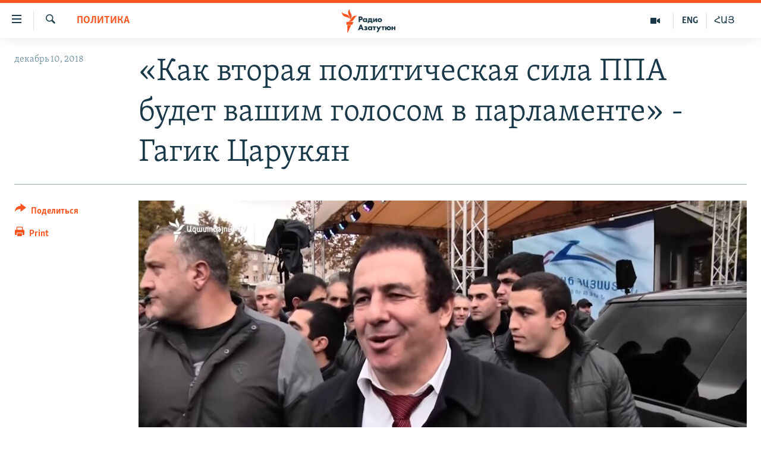

--- FILE ---
content_type: text/html; charset=utf-8
request_url: https://rus.azatutyun.am/a/29647929.html
body_size: 14164
content:

<!DOCTYPE html>
<html lang="ru" dir="ltr" class="no-js">
<head>
        <link rel="stylesheet" href="/Content/responsive/RFE/ru-AM/RFE-ru-AM.css?&amp;av=0.0.0.0&amp;cb=370">
<script src="//tags.azatutyun.am/rferl-pangea/prod/utag.sync.js"></script><script type='text/javascript' src='https://www.youtube.com/iframe_api' async></script>            <link rel="manifest" href="/manifest.json">
    <script type="text/javascript">
        //a general 'js' detection, must be on top level in <head>, due to CSS performance
        document.documentElement.className = "js";
        var cacheBuster = "370";
        var appBaseUrl = "/";
        var imgEnhancerBreakpoints = [0, 144, 256, 408, 650, 1023, 1597];
        var isLoggingEnabled = false;
        var isPreviewPage = false;
        var isLivePreviewPage = false;

        if (!isPreviewPage) {
            window.RFE = window.RFE || {};
            window.RFE.cacheEnabledByParam = window.location.href.indexOf('nocache=1') === -1;

            const url = new URL(window.location.href);
            const params = new URLSearchParams(url.search);

            // Remove the 'nocache' parameter
            params.delete('nocache');

            // Update the URL without the 'nocache' parameter
            url.search = params.toString();
            window.history.replaceState(null, '', url.toString());
        } else {
            window.addEventListener('load', function() {
                const links = window.document.links;
                for (let i = 0; i < links.length; i++) {
                    links[i].href = '#';
                    links[i].target = '_self';
                }
             })
        }

var pwaEnabled = true;        var swCacheDisabled;
    </script>
    <meta charset="utf-8" />

            <title>&#xAB;&#x41A;&#x430;&#x43A; &#x432;&#x442;&#x43E;&#x440;&#x430;&#x44F; &#x43F;&#x43E;&#x43B;&#x438;&#x442;&#x438;&#x447;&#x435;&#x441;&#x43A;&#x430;&#x44F; &#x441;&#x438;&#x43B;&#x430; &#x41F;&#x41F;&#x410; &#x431;&#x443;&#x434;&#x435;&#x442; &#x432;&#x430;&#x448;&#x438;&#x43C; &#x433;&#x43E;&#x43B;&#x43E;&#x441;&#x43E;&#x43C; &#x432; &#x43F;&#x430;&#x440;&#x43B;&#x430;&#x43C;&#x435;&#x43D;&#x442;&#x435;&#xBB; - &#x413;&#x430;&#x433;&#x438;&#x43A; &#x426;&#x430;&#x440;&#x443;&#x43A;&#x44F;&#x43D;</title>
            <meta name="description" content="&#x41B;&#x438;&#x434;&#x435;&#x440; &#x432;&#x442;&#x43E;&#x440;&#x43E;&#x439; &#x43F;&#x440;&#x43E;&#x448;&#x435;&#x434;&#x448;&#x435;&#x439; &#x432; &#x41D;&#x430;&#x446;&#x438;&#x43E;&#x43D;&#x430;&#x43B;&#x44C;&#x43D;&#x43E;&#x435; &#x441;&#x43E;&#x431;&#x440;&#x430;&#x43D;&#x438;&#x435; &#x410;&#x440;&#x43C;&#x435;&#x43D;&#x438;&#x438; &#x43F;&#x43E;&#x43B;&#x438;&#x442;&#x438;&#x447;&#x435;&#x441;&#x43A;&#x43E;&#x439; &#x441;&#x438;&#x43B;&#x44B;, &#x43F;&#x430;&#x440;&#x442;&#x438;&#x438; &#xAB;&#x41F;&#x440;&#x43E;&#x446;&#x432;&#x435;&#x442;&#x430;&#x44E;&#x449;&#x430;&#x44F; &#x410;&#x440;&#x43C;&#x435;&#x43D;&#x438;&#x44F;&#xBB; (&#x41F;&#x41F;&#x410;), &#x413;&#x430;&#x433;&#x438;&#x43A; &#x426;&#x430;&#x440;&#x443;&#x43A;&#x44F;&#x43D; &#x43F;&#x43E;&#x431;&#x43B;&#x430;&#x433;&#x43E;&#x434;&#x430;&#x440;&#x438;&#x43B; &#x432;&#x441;&#x435;&#x445; &#x43F;&#x440;&#x438;&#x43D;&#x44F;&#x432;&#x448;&#x438;&#x445; &#x443;&#x447;&#x430;&#x441;&#x442;&#x438;&#x435; &#x432; &#x432;&#x44B;&#x431;&#x43E;&#x440;&#x430;&#x445; &#x438; &#x43F;&#x440;&#x43E;&#x433;&#x43E;&#x43B;&#x43E;&#x441;&#x43E;&#x432;&#x430;&#x432;&#x448;&#x438;&#x445; &#x437;&#x430; &#x41F;&#x41F;&#x410; &#x441;&#x43E;&#x43E;&#x442;&#x435;&#x447;&#x435;&#x441;&#x442;&#x432;&#x435;&#x43D;&#x43D;&#x438;&#x43A;&#x43E;&#x432;." />
                <meta name="keywords" content="Архив, Новости, Политика, Гагик Царукян, ППА" />
    <meta name="viewport" content="width=device-width, initial-scale=1.0" />


    <meta http-equiv="X-UA-Compatible" content="IE=edge" />

<meta name="robots" content="max-image-preview:large"><meta property="fb:pages" content="1731694953739871" />

        <link href="https://www.azatutyun.am/a/29647852.html" rel="canonical" />

        <meta name="apple-mobile-web-app-title" content="RFE/RL" />
        <meta name="apple-mobile-web-app-status-bar-style" content="black" />
            <meta name="apple-itunes-app" content="app-id=475986784, app-argument=//29647929.ltr" />
<meta content="&#xAB;&#x41A;&#x430;&#x43A; &#x432;&#x442;&#x43E;&#x440;&#x430;&#x44F; &#x43F;&#x43E;&#x43B;&#x438;&#x442;&#x438;&#x447;&#x435;&#x441;&#x43A;&#x430;&#x44F; &#x441;&#x438;&#x43B;&#x430; &#x41F;&#x41F;&#x410; &#x431;&#x443;&#x434;&#x435;&#x442; &#x432;&#x430;&#x448;&#x438;&#x43C; &#x433;&#x43E;&#x43B;&#x43E;&#x441;&#x43E;&#x43C; &#x432; &#x43F;&#x430;&#x440;&#x43B;&#x430;&#x43C;&#x435;&#x43D;&#x442;&#x435;&#xBB; - &#x413;&#x430;&#x433;&#x438;&#x43A; &#x426;&#x430;&#x440;&#x443;&#x43A;&#x44F;&#x43D;" property="og:title"></meta>
<meta content="&#x41B;&#x438;&#x434;&#x435;&#x440; &#x432;&#x442;&#x43E;&#x440;&#x43E;&#x439; &#x43F;&#x440;&#x43E;&#x448;&#x435;&#x434;&#x448;&#x435;&#x439; &#x432; &#x41D;&#x430;&#x446;&#x438;&#x43E;&#x43D;&#x430;&#x43B;&#x44C;&#x43D;&#x43E;&#x435; &#x441;&#x43E;&#x431;&#x440;&#x430;&#x43D;&#x438;&#x435; &#x410;&#x440;&#x43C;&#x435;&#x43D;&#x438;&#x438; &#x43F;&#x43E;&#x43B;&#x438;&#x442;&#x438;&#x447;&#x435;&#x441;&#x43A;&#x43E;&#x439; &#x441;&#x438;&#x43B;&#x44B;, &#x43F;&#x430;&#x440;&#x442;&#x438;&#x438; &#xAB;&#x41F;&#x440;&#x43E;&#x446;&#x432;&#x435;&#x442;&#x430;&#x44E;&#x449;&#x430;&#x44F; &#x410;&#x440;&#x43C;&#x435;&#x43D;&#x438;&#x44F;&#xBB; (&#x41F;&#x41F;&#x410;), &#x413;&#x430;&#x433;&#x438;&#x43A; &#x426;&#x430;&#x440;&#x443;&#x43A;&#x44F;&#x43D; &#x43F;&#x43E;&#x431;&#x43B;&#x430;&#x433;&#x43E;&#x434;&#x430;&#x440;&#x438;&#x43B; &#x432;&#x441;&#x435;&#x445; &#x43F;&#x440;&#x438;&#x43D;&#x44F;&#x432;&#x448;&#x438;&#x445; &#x443;&#x447;&#x430;&#x441;&#x442;&#x438;&#x435; &#x432; &#x432;&#x44B;&#x431;&#x43E;&#x440;&#x430;&#x445; &#x438; &#x43F;&#x440;&#x43E;&#x433;&#x43E;&#x43B;&#x43E;&#x441;&#x43E;&#x432;&#x430;&#x432;&#x448;&#x438;&#x445; &#x437;&#x430; &#x41F;&#x41F;&#x410; &#x441;&#x43E;&#x43E;&#x442;&#x435;&#x447;&#x435;&#x441;&#x442;&#x432;&#x435;&#x43D;&#x43D;&#x438;&#x43A;&#x43E;&#x432;." property="og:description"></meta>
<meta content="article" property="og:type"></meta>
<meta content="https://rus.azatutyun.am/a/29647929.html" property="og:url"></meta>
<meta content="&#x420;&#x430;&#x434;&#x438;&#x43E; &#x421;&#x432;&#x43E;&#x431;&#x43E;&#x434;&#x430;" property="og:site_name"></meta>
<meta content="https://www.facebook.com/azatutyunru/" property="article:publisher"></meta>
<meta content="https://gdb.rferl.org/43d1d33c-8f01-4397-9071-3d74325ad655_w1200_h630.jpg" property="og:image"></meta>
<meta content="1200" property="og:image:width"></meta>
<meta content="630" property="og:image:height"></meta>
<meta content="568280086670706" property="fb:app_id"></meta>
<meta content="summary_large_image" name="twitter:card"></meta>
<meta content="@armenialiberty" name="twitter:site"></meta>
<meta content="https://gdb.rferl.org/43d1d33c-8f01-4397-9071-3d74325ad655_w1200_h630.jpg" name="twitter:image"></meta>
<meta content="&#xAB;&#x41A;&#x430;&#x43A; &#x432;&#x442;&#x43E;&#x440;&#x430;&#x44F; &#x43F;&#x43E;&#x43B;&#x438;&#x442;&#x438;&#x447;&#x435;&#x441;&#x43A;&#x430;&#x44F; &#x441;&#x438;&#x43B;&#x430; &#x41F;&#x41F;&#x410; &#x431;&#x443;&#x434;&#x435;&#x442; &#x432;&#x430;&#x448;&#x438;&#x43C; &#x433;&#x43E;&#x43B;&#x43E;&#x441;&#x43E;&#x43C; &#x432; &#x43F;&#x430;&#x440;&#x43B;&#x430;&#x43C;&#x435;&#x43D;&#x442;&#x435;&#xBB; - &#x413;&#x430;&#x433;&#x438;&#x43A; &#x426;&#x430;&#x440;&#x443;&#x43A;&#x44F;&#x43D;" name="twitter:title"></meta>
<meta content="&#x41B;&#x438;&#x434;&#x435;&#x440; &#x432;&#x442;&#x43E;&#x440;&#x43E;&#x439; &#x43F;&#x440;&#x43E;&#x448;&#x435;&#x434;&#x448;&#x435;&#x439; &#x432; &#x41D;&#x430;&#x446;&#x438;&#x43E;&#x43D;&#x430;&#x43B;&#x44C;&#x43D;&#x43E;&#x435; &#x441;&#x43E;&#x431;&#x440;&#x430;&#x43D;&#x438;&#x435; &#x410;&#x440;&#x43C;&#x435;&#x43D;&#x438;&#x438; &#x43F;&#x43E;&#x43B;&#x438;&#x442;&#x438;&#x447;&#x435;&#x441;&#x43A;&#x43E;&#x439; &#x441;&#x438;&#x43B;&#x44B;, &#x43F;&#x430;&#x440;&#x442;&#x438;&#x438; &#xAB;&#x41F;&#x440;&#x43E;&#x446;&#x432;&#x435;&#x442;&#x430;&#x44E;&#x449;&#x430;&#x44F; &#x410;&#x440;&#x43C;&#x435;&#x43D;&#x438;&#x44F;&#xBB; (&#x41F;&#x41F;&#x410;), &#x413;&#x430;&#x433;&#x438;&#x43A; &#x426;&#x430;&#x440;&#x443;&#x43A;&#x44F;&#x43D; &#x43F;&#x43E;&#x431;&#x43B;&#x430;&#x433;&#x43E;&#x434;&#x430;&#x440;&#x438;&#x43B; &#x432;&#x441;&#x435;&#x445; &#x43F;&#x440;&#x438;&#x43D;&#x44F;&#x432;&#x448;&#x438;&#x445; &#x443;&#x447;&#x430;&#x441;&#x442;&#x438;&#x435; &#x432; &#x432;&#x44B;&#x431;&#x43E;&#x440;&#x430;&#x445; &#x438; &#x43F;&#x440;&#x43E;&#x433;&#x43E;&#x43B;&#x43E;&#x441;&#x43E;&#x432;&#x430;&#x432;&#x448;&#x438;&#x445; &#x437;&#x430; &#x41F;&#x41F;&#x410; &#x441;&#x43E;&#x43E;&#x442;&#x435;&#x447;&#x435;&#x441;&#x442;&#x432;&#x435;&#x43D;&#x43D;&#x438;&#x43A;&#x43E;&#x432;." name="twitter:description"></meta>
                    <link rel="amphtml" href="https://rus.azatutyun.am/amp/29647929.html" />
<script type="application/ld+json">{"articleSection":"Политика","isAccessibleForFree":true,"headline":"«Как вторая политическая сила ППА будет вашим голосом в парламенте» - Гагик Царукян","inLanguage":"ru-AM","keywords":"Архив, Новости, Политика, Гагик Царукян, ППА","author":{"@type":"Person","name":"RFE/RL"},"datePublished":"2018-12-10 12:43:19Z","dateModified":"2018-12-10 12:45:20Z","publisher":{"logo":{"width":512,"height":220,"@type":"ImageObject","url":"https://rus.azatutyun.am/Content/responsive/RFE/ru-AM/img/logo.png"},"@type":"NewsMediaOrganization","url":"https://rus.azatutyun.am","sameAs":["https://www.facebook.com/azatutyunru/","https://twitter.com/azatutyunradio","https://www.youtube.com/azatutyunradio","https://www.instagram.com/azatutyuntv/"],"name":"Радио Азатутюн","alternateName":""},"@context":"https://schema.org","@type":"NewsArticle","mainEntityOfPage":"https://rus.azatutyun.am/a/29647929.html","url":"https://rus.azatutyun.am/a/29647929.html","description":"Лидер второй прошедшей в Национальное собрание Армении политической силы, партии «Процветающая Армения» (ППА), Гагик Царукян поблагодарил всех принявших участие в выборах и проголосовавших за ППА соотечественников.","image":{"width":1080,"height":608,"@type":"ImageObject","url":"https://gdb.rferl.org/43d1d33c-8f01-4397-9071-3d74325ad655_w1080_h608.jpg"},"name":"«Как вторая политическая сила ППА будет вашим голосом в парламенте» - Гагик Царукян"}</script>
    <script src="/Scripts/responsive/infographics.bundle.min.js?&amp;av=0.0.0.0&amp;cb=370"></script>
        <script src="/Scripts/responsive/dollardom.min.js?&amp;av=0.0.0.0&amp;cb=370"></script>
        <script src="/Scripts/responsive/modules/commons.js?&amp;av=0.0.0.0&amp;cb=370"></script>
        <script src="/Scripts/responsive/modules/app_code.js?&amp;av=0.0.0.0&amp;cb=370"></script>

        <link rel="icon" type="image/svg+xml" href="/Content/responsive/RFE/img/webApp/favicon.svg" />
        <link rel="alternate icon" href="/Content/responsive/RFE/img/webApp/favicon.ico" />
            <link rel="mask-icon" color="#ea6903" href="/Content/responsive/RFE/img/webApp/favicon_safari.svg" />
        <link rel="apple-touch-icon" sizes="152x152" href="/Content/responsive/RFE/img/webApp/ico-152x152.png" />
        <link rel="apple-touch-icon" sizes="144x144" href="/Content/responsive/RFE/img/webApp/ico-144x144.png" />
        <link rel="apple-touch-icon" sizes="114x114" href="/Content/responsive/RFE/img/webApp/ico-114x114.png" />
        <link rel="apple-touch-icon" sizes="72x72" href="/Content/responsive/RFE/img/webApp/ico-72x72.png" />
        <link rel="apple-touch-icon-precomposed" href="/Content/responsive/RFE/img/webApp/ico-57x57.png" />
        <link rel="icon" sizes="192x192" href="/Content/responsive/RFE/img/webApp/ico-192x192.png" />
        <link rel="icon" sizes="128x128" href="/Content/responsive/RFE/img/webApp/ico-128x128.png" />
        <meta name="msapplication-TileColor" content="#ffffff" />
        <meta name="msapplication-TileImage" content="/Content/responsive/RFE/img/webApp/ico-144x144.png" />
                <link rel="preload" href="/Content/responsive/fonts/Skolar-Lt_Cyrl_v2.4.woff" type="font/woff" as="font" crossorigin="anonymous" />
    <link rel="alternate" type="application/rss+xml" title="RFE/RL - Top Stories [RSS]" href="/api/" />
    <link rel="sitemap" type="application/rss+xml" href="/sitemap.xml" />
    
    



</head>
<body class=" nav-no-loaded cc_theme pg-article print-lay-article js-category-to-nav nojs-images ">
        <script type="text/javascript" >
            var analyticsData = {url:"https://rus.azatutyun.am/a/29647929.html",property_id:"429",article_uid:"29647929",page_title:"«Как вторая политическая сила ППА будет вашим голосом в парламенте» - Гагик Царукян",page_type:"article",content_type:"article",subcontent_type:"article",last_modified:"2018-12-10 12:45:20Z",pub_datetime:"2018-12-10 12:43:19Z",pub_year:"2018",pub_month:"12",pub_day:"10",pub_hour:"12",pub_weekday:"Monday",section:"политика",english_section:"politics",byline:"",categories:"armenian_default_zone,new,politics",tags:"гагик царукян;ппа",domain:"rus.azatutyun.am",language:"Russian",language_service:"RFERL Armenian",platform:"web",copied:"yes",copied_article:"29647852|16|Armenian|2018-12-10",copied_title:"«Որպես երկրորդ քաղաքական ուժ, ԲՀԿ-ն լինելու է ձեր ձայնը խորհրդարանում». Գագիկ Ծառուկյան",runs_js:"Yes",cms_release:"8.44.0.0.370",enviro_type:"prod",slug:"",entity:"RFE",short_language_service:"ARM",platform_short:"W",page_name:"«Как вторая политическая сила ППА будет вашим голосом в парламенте» - Гагик Царукян"};
        </script>
<noscript><iframe src="https://www.googletagmanager.com/ns.html?id=GTM-WXZBPZ" height="0" width="0" style="display:none;visibility:hidden"></iframe></noscript>        <script type="text/javascript" data-cookiecategory="analytics">
            var gtmEventObject = Object.assign({}, analyticsData, {event: 'page_meta_ready'});window.dataLayer = window.dataLayer || [];window.dataLayer.push(gtmEventObject);
            if (top.location === self.location) { //if not inside of an IFrame
                 var renderGtm = "true";
                 if (renderGtm === "true") {
            (function(w,d,s,l,i){w[l]=w[l]||[];w[l].push({'gtm.start':new Date().getTime(),event:'gtm.js'});var f=d.getElementsByTagName(s)[0],j=d.createElement(s),dl=l!='dataLayer'?'&l='+l:'';j.async=true;j.src='//www.googletagmanager.com/gtm.js?id='+i+dl;f.parentNode.insertBefore(j,f);})(window,document,'script','dataLayer','GTM-WXZBPZ');
                 }
            }
        </script>
        <!--Analytics tag js version start-->
            <script type="text/javascript" data-cookiecategory="analytics">
                var utag_data = Object.assign({}, analyticsData, {});
if(typeof(TealiumTagFrom)==='function' && typeof(TealiumTagSearchKeyword)==='function') {
var utag_from=TealiumTagFrom();var utag_searchKeyword=TealiumTagSearchKeyword();
if(utag_searchKeyword!=null && utag_searchKeyword!=='' && utag_data["search_keyword"]==null) utag_data["search_keyword"]=utag_searchKeyword;if(utag_from!=null && utag_from!=='') utag_data["from"]=TealiumTagFrom();}
                if(window.top!== window.self&&utag_data.page_type==="snippet"){utag_data.page_type = 'iframe';}
                try{if(window.top!==window.self&&window.self.location.hostname===window.top.location.hostname){utag_data.platform = 'self-embed';utag_data.platform_short = 'se';}}catch(e){if(window.top!==window.self&&window.self.location.search.includes("platformType=self-embed")){utag_data.platform = 'cross-promo';utag_data.platform_short = 'cp';}}
                (function(a,b,c,d){    a="https://tags.azatutyun.am/rferl-pangea/prod/utag.js";    b=document;c="script";d=b.createElement(c);d.src=a;d.type="text/java"+c;d.async=true;    a=b.getElementsByTagName(c)[0];a.parentNode.insertBefore(d,a);    })();
            </script>
        <!--Analytics tag js version end-->
<!-- Analytics tag management NoScript -->
<noscript>
<img style="position: absolute; border: none;" src="https://ssc.azatutyun.am/b/ss/bbgprod,bbgentityrferl/1/G.4--NS/818908936?pageName=rfe%3aarm%3aw%3aarticle%3a%c2%ab%d0%9a%d0%b0%d0%ba%20%d0%b2%d1%82%d0%be%d1%80%d0%b0%d1%8f%20%d0%bf%d0%be%d0%bb%d0%b8%d1%82%d0%b8%d1%87%d0%b5%d1%81%d0%ba%d0%b0%d1%8f%20%d1%81%d0%b8%d0%bb%d0%b0%20%d0%9f%d0%9f%d0%90%20%d0%b1%d1%83%d0%b4%d0%b5%d1%82%20%d0%b2%d0%b0%d1%88%d0%b8%d0%bc%20%d0%b3%d0%be%d0%bb%d0%be%d1%81%d0%be%d0%bc%20%d0%b2%20%d0%bf%d0%b0%d1%80%d0%bb%d0%b0%d0%bc%d0%b5%d0%bd%d1%82%d0%b5%c2%bb%20-%20%d0%93%d0%b0%d0%b3%d0%b8%d0%ba%20%d0%a6%d0%b0%d1%80%d1%83%d0%ba%d1%8f%d0%bd&amp;c6=%c2%ab%d0%9a%d0%b0%d0%ba%20%d0%b2%d1%82%d0%be%d1%80%d0%b0%d1%8f%20%d0%bf%d0%be%d0%bb%d0%b8%d1%82%d0%b8%d1%87%d0%b5%d1%81%d0%ba%d0%b0%d1%8f%20%d1%81%d0%b8%d0%bb%d0%b0%20%d0%9f%d0%9f%d0%90%20%d0%b1%d1%83%d0%b4%d0%b5%d1%82%20%d0%b2%d0%b0%d1%88%d0%b8%d0%bc%20%d0%b3%d0%be%d0%bb%d0%be%d1%81%d0%be%d0%bc%20%d0%b2%20%d0%bf%d0%b0%d1%80%d0%bb%d0%b0%d0%bc%d0%b5%d0%bd%d1%82%d0%b5%c2%bb%20-%20%d0%93%d0%b0%d0%b3%d0%b8%d0%ba%20%d0%a6%d0%b0%d1%80%d1%83%d0%ba%d1%8f%d0%bd&amp;v36=8.44.0.0.370&amp;v6=D=c6&amp;g=https%3a%2f%2frus.azatutyun.am%2fa%2f29647929.html&amp;c1=D=g&amp;v1=D=g&amp;events=event1,event52&amp;c16=rferl%20armenian&amp;v16=D=c16&amp;c5=politics&amp;v5=D=c5&amp;ch=%d0%9f%d0%be%d0%bb%d0%b8%d1%82%d0%b8%d0%ba%d0%b0&amp;c15=russian&amp;v15=D=c15&amp;c4=article&amp;v4=D=c4&amp;c14=29647929&amp;v14=D=c14&amp;v20=no&amp;c17=web&amp;v17=D=c17&amp;mcorgid=518abc7455e462b97f000101%40adobeorg&amp;server=rus.azatutyun.am&amp;pageType=D=c4&amp;ns=bbg&amp;v29=D=server&amp;v25=rfe&amp;v30=429&amp;v105=D=User-Agent " alt="analytics" width="1" height="1" /></noscript>
<!-- End of Analytics tag management NoScript -->


        <!--*** Accessibility links - For ScreenReaders only ***-->
        <section>
            <div class="sr-only">
                <h2>&#x421;&#x441;&#x44B;&#x43B;&#x43A;&#x438; &#x434;&#x43E;&#x441;&#x442;&#x443;&#x43F;&#x430;</h2>
                <ul>
                    <li><a href="#content" data-disable-smooth-scroll="1">&#x41F;&#x435;&#x440;&#x435;&#x439;&#x442;&#x438; &#x43A; &#x43E;&#x441;&#x43D;&#x43E;&#x432;&#x43D;&#x43E;&#x43C;&#x443; &#x441;&#x43E;&#x434;&#x435;&#x440;&#x436;&#x430;&#x43D;&#x438;&#x44E;</a></li>
                    <li><a href="#navigation" data-disable-smooth-scroll="1">&#x41F;&#x435;&#x440;&#x435;&#x439;&#x442;&#x438; &#x43A; &#x43E;&#x441;&#x43D;&#x43E;&#x432;&#x43D;&#x43E;&#x439; &#x43D;&#x430;&#x432;&#x438;&#x433;&#x430;&#x446;&#x438;&#x438;</a></li>
                    <li><a href="#txtHeaderSearch" data-disable-smooth-scroll="1">&#x41F;&#x435;&#x440;&#x435;&#x439;&#x442;&#x438; &#x43A; &#x43F;&#x43E;&#x438;&#x441;&#x43A;&#x443;</a></li>
                </ul>
            </div>
        </section>
    




<div dir="ltr">
    <div id="page">
            <aside>

<div class="c-lightbox overlay-modal">
    <div class="c-lightbox__intro">
        <h2 class="c-lightbox__intro-title"></h2>
        <button class="btn btn--rounded c-lightbox__btn c-lightbox__intro-next" title="&#x421;&#x43B;&#x435;&#x434;&#x443;&#x44E;&#x449;&#x438;&#x439;">
            <span class="ico ico--rounded ico-chevron-forward"></span>
            <span class="sr-only">&#x421;&#x43B;&#x435;&#x434;&#x443;&#x44E;&#x449;&#x438;&#x439;</span>
        </button>
    </div>
    <div class="c-lightbox__nav">
        <button class="btn btn--rounded c-lightbox__btn c-lightbox__btn--close" title="&#x417;&#x430;&#x43A;&#x440;&#x44B;&#x442;&#x44C;">
            <span class="ico ico--rounded ico-close"></span>
            <span class="sr-only">&#x417;&#x430;&#x43A;&#x440;&#x44B;&#x442;&#x44C;</span>
        </button>
        <button class="btn btn--rounded c-lightbox__btn c-lightbox__btn--prev" title="&#x41F;&#x440;&#x435;&#x434;&#x44B;&#x434;&#x443;&#x449;&#x438;&#x439;">
            <span class="ico ico--rounded ico-chevron-backward"></span>
            <span class="sr-only">&#x41F;&#x440;&#x435;&#x434;&#x44B;&#x434;&#x443;&#x449;&#x438;&#x439;</span>
        </button>
        <button class="btn btn--rounded c-lightbox__btn c-lightbox__btn--next" title="&#x421;&#x43B;&#x435;&#x434;&#x443;&#x44E;&#x449;&#x438;&#x439;">
            <span class="ico ico--rounded ico-chevron-forward"></span>
            <span class="sr-only">&#x421;&#x43B;&#x435;&#x434;&#x443;&#x44E;&#x449;&#x438;&#x439;</span>
        </button>
    </div>
    <div class="c-lightbox__content-wrap">
        <figure class="c-lightbox__content">
            <span class="c-spinner c-spinner--lightbox">
                <img src="/Content/responsive/img/player-spinner.png"
                     alt="please wait"
                     title="please wait" />
            </span>
            <div class="c-lightbox__img">
                <div class="thumb">
                    <img src="" alt="" />
                </div>
            </div>
            <figcaption>
                <div class="c-lightbox__info c-lightbox__info--foot">
                    <span class="c-lightbox__counter"></span>
                    <span class="caption c-lightbox__caption"></span>
                </div>
            </figcaption>
        </figure>
    </div>
    <div class="hidden">
        <div class="content-advisory__box content-advisory__box--lightbox">
            <span class="content-advisory__box-text">This image contains sensitive content which some people may find offensive or disturbing.</span>
            <button class="btn btn--transparent content-advisory__box-btn m-t-md" value="text" type="button">
                <span class="btn__text">
                    Click to reveal
                </span>
            </button>
        </div>
    </div>
</div>

<div class="print-dialogue">
    <div class="container">
        <h3 class="print-dialogue__title section-head">Print Options:</h3>
        <div class="print-dialogue__opts">
            <ul class="print-dialogue__opt-group">
                <li class="form__group form__group--checkbox">
                    <input class="form__check " id="checkboxImages" name="checkboxImages" type="checkbox" checked="checked" />
                    <label for="checkboxImages" class="form__label m-t-md">Images</label>
                </li>
                <li class="form__group form__group--checkbox">
                    <input class="form__check " id="checkboxMultimedia" name="checkboxMultimedia" type="checkbox" checked="checked" />
                    <label for="checkboxMultimedia" class="form__label m-t-md">Multimedia</label>
                </li>
            </ul>
            <ul class="print-dialogue__opt-group">
                <li class="form__group form__group--checkbox">
                    <input class="form__check " id="checkboxEmbedded" name="checkboxEmbedded" type="checkbox" checked="checked" />
                    <label for="checkboxEmbedded" class="form__label m-t-md">Embedded Content</label>
                </li>
                <li class="hidden">
                    <input class="form__check " id="checkboxComments" name="checkboxComments" type="checkbox" />
                    <label for="checkboxComments" class="form__label m-t-md"> Comments</label>
                </li>
            </ul>
        </div>
        <div class="print-dialogue__buttons">
            <button class="btn  btn--secondary close-button" type="button" title="&#x41E;&#x442;&#x43C;&#x435;&#x43D;&#x438;&#x442;&#x44C;">
                <span class="btn__text ">&#x41E;&#x442;&#x43C;&#x435;&#x43D;&#x438;&#x442;&#x44C;</span>
            </button>
            <button class="btn  btn-cust-print m-l-sm" type="button" title="Print">
                <span class="btn__text ">Print</span>
            </button>
        </div>
    </div>
</div>                
<div class="ctc-message pos-fix">
    <div class="ctc-message__inner">Link has been copied to clipboard</div>
</div>
            </aside>

<div class="hdr-20 hdr-20--big">
    <div class="hdr-20__inner">
        <div class="hdr-20__max pos-rel">
            <div class="hdr-20__side hdr-20__side--primary d-flex">
                <label data-for="main-menu-ctrl" data-switcher-trigger="true" data-switch-target="main-menu-ctrl" class="burger hdr-trigger pos-rel trans-trigger" data-trans-evt="click" data-trans-id="menu">
                    <span class="ico ico-close hdr-trigger__ico hdr-trigger__ico--close burger__ico burger__ico--close"></span>
                    <span class="ico ico-menu hdr-trigger__ico hdr-trigger__ico--open burger__ico burger__ico--open"></span>
                </label>
                <div class="menu-pnl pos-fix trans-target" data-switch-target="main-menu-ctrl" data-trans-id="menu">
                    <div class="menu-pnl__inner">
                        <nav class="main-nav menu-pnl__item menu-pnl__item--first">
                            <ul class="main-nav__list accordeon" data-analytics-tales="false" data-promo-name="link" data-location-name="nav,secnav">
                                

        <li class="main-nav__item">
            <a class="main-nav__item-name main-nav__item-name--link" href="/p/2842.html" title="&#x413;&#x43B;&#x430;&#x432;&#x43D;&#x430;&#x44F;" data-item-name="mobilehomeru" >&#x413;&#x43B;&#x430;&#x432;&#x43D;&#x430;&#x44F;</a>
        </li>

        <li class="main-nav__item">
            <a class="main-nav__item-name main-nav__item-name--link" href="/z/3282" title="&#x41D;&#x43E;&#x432;&#x43E;&#x441;&#x442;&#x438;" data-item-name="New" >&#x41D;&#x43E;&#x432;&#x43E;&#x441;&#x442;&#x438;</a>
        </li>

        <li class="main-nav__item">
            <a class="main-nav__item-name main-nav__item-name--link" href="/z/3284" title="&#x41F;&#x43E;&#x43B;&#x438;&#x442;&#x438;&#x43A;&#x430;" data-item-name="Politics" >&#x41F;&#x43E;&#x43B;&#x438;&#x442;&#x438;&#x43A;&#x430;</a>
        </li>

        <li class="main-nav__item">
            <a class="main-nav__item-name main-nav__item-name--link" href="/z/3285" title="&#x41E;&#x431;&#x449;&#x435;&#x441;&#x442;&#x432;&#x43E;" data-item-name="Society" >&#x41E;&#x431;&#x449;&#x435;&#x441;&#x442;&#x432;&#x43E;</a>
        </li>

        <li class="main-nav__item">
            <a class="main-nav__item-name main-nav__item-name--link" href="/z/3286" title="&#x42D;&#x43A;&#x43E;&#x43D;&#x43E;&#x43C;&#x438;&#x43A;&#x430;" data-item-name="Economy" >&#x42D;&#x43A;&#x43E;&#x43D;&#x43E;&#x43C;&#x438;&#x43A;&#x430;</a>
        </li>

        <li class="main-nav__item">
            <a class="main-nav__item-name main-nav__item-name--link" href="/z/3288" title="&#x420;&#x435;&#x433;&#x438;&#x43E;&#x43D;" data-item-name="region" >&#x420;&#x435;&#x433;&#x438;&#x43E;&#x43D;</a>
        </li>

        <li class="main-nav__item">
            <a class="main-nav__item-name main-nav__item-name--link" href="/&#x43D;&#x430;&#x433;&#x43E;&#x440;&#x43D;&#x44B;&#x439;-&#x43A;&#x430;&#x440;&#x430;&#x431;&#x430;&#x445;" title="&#x41D;&#x430;&#x433;&#x43E;&#x440;&#x43D;&#x44B;&#x439; &#x41A;&#x430;&#x440;&#x430;&#x431;&#x430;&#x445;" data-item-name="karabakh" >&#x41D;&#x430;&#x433;&#x43E;&#x440;&#x43D;&#x44B;&#x439; &#x41A;&#x430;&#x440;&#x430;&#x431;&#x430;&#x445;</a>
        </li>

        <li class="main-nav__item">
            <a class="main-nav__item-name main-nav__item-name--link" href="/z/3287" title="&#x41A;&#x443;&#x43B;&#x44C;&#x442;&#x443;&#x440;&#x430;" data-item-name="culture" >&#x41A;&#x443;&#x43B;&#x44C;&#x442;&#x443;&#x440;&#x430;</a>
        </li>

        <li class="main-nav__item">
            <a class="main-nav__item-name main-nav__item-name--link" href="/z/15479" title="&#x421;&#x43F;&#x43E;&#x440;&#x442;" data-item-name="sports" >&#x421;&#x43F;&#x43E;&#x440;&#x442;</a>
        </li>

        <li class="main-nav__item">
            <a class="main-nav__item-name main-nav__item-name--link" href="/z/730" title="&#x410;&#x440;&#x445;&#x438;&#x432;" data-item-name="Armenian_Default_Zone" >&#x410;&#x440;&#x445;&#x438;&#x432;</a>
        </li>



                            </ul>
                        </nav>
                        

<div class="menu-pnl__item">
        <a href="https://www.azatutyun.am" class="menu-pnl__item-link" alt="&#x540;&#x561;&#x575;&#x565;&#x580;&#x565;&#x576;">&#x540;&#x561;&#x575;&#x565;&#x580;&#x565;&#x576;</a>
        <a href="https://www.azatutyun.am/p/3171.html" class="menu-pnl__item-link" alt="English">English</a>
        <a href="https://rus.azatutyun.am" class="menu-pnl__item-link" alt="&#x420;&#x443;&#x441;&#x441;&#x43A;&#x438;&#x439;">&#x420;&#x443;&#x441;&#x441;&#x43A;&#x438;&#x439;</a>
</div>


                        
                            <div class="menu-pnl__item">
                                <a href="/navigation/allsites" class="menu-pnl__item-link">
                                    <span class="ico ico-languages "></span>
                                    &#x412;&#x441;&#x435; &#x441;&#x430;&#x439;&#x442;&#x44B; &#x420;&#x430;&#x434;&#x438;&#x43E; &#x410;&#x437;&#x430;&#x442;&#x443;&#x442;&#x44E;&#x43D;
                                </a>
                            </div>
                    </div>
                </div>
                <label data-for="top-search-ctrl" data-switcher-trigger="true" data-switch-target="top-search-ctrl" class="top-srch-trigger hdr-trigger">
                    <span class="ico ico-close hdr-trigger__ico hdr-trigger__ico--close top-srch-trigger__ico top-srch-trigger__ico--close"></span>
                    <span class="ico ico-search hdr-trigger__ico hdr-trigger__ico--open top-srch-trigger__ico top-srch-trigger__ico--open"></span>
                </label>
                <div class="srch-top srch-top--in-header" data-switch-target="top-search-ctrl">
                    <div class="container">
                        
<form action="/s" class="srch-top__form srch-top__form--in-header" id="form-topSearchHeader" method="get" role="search">    <label for="txtHeaderSearch" class="sr-only">&#x41F;&#x43E;&#x438;&#x441;&#x43A;</label>
    <input type="text" id="txtHeaderSearch" name="k" placeholder="&#x41F;&#x43E;&#x438;&#x441;&#x43A;" accesskey="s" value="" class="srch-top__input analyticstag-event" onkeydown="if (event.keyCode === 13) { FireAnalyticsTagEventOnSearch('search', $dom.get('#txtHeaderSearch')[0].value) }" />
    <button title="&#x41F;&#x43E;&#x438;&#x441;&#x43A;" type="submit" class="btn btn--top-srch analyticstag-event" onclick="FireAnalyticsTagEventOnSearch('search', $dom.get('#txtHeaderSearch')[0].value) ">
        <span class="ico ico-search"></span>
    </button>
</form>
                    </div>
                </div>
                <a href="/" class="main-logo-link">
                    <img src="/Content/responsive/RFE/ru-AM/img/logo-compact.svg" class="main-logo main-logo--comp" alt="site logo">
                        <img src="/Content/responsive/RFE/ru-AM/img/logo.svg" class="main-logo main-logo--big" alt="site logo">
                </a>
            </div>
            <div class="hdr-20__side hdr-20__side--secondary d-flex">
                

    <a href="https://www.azatutyun.am" title="&#x540;&#x531;&#x545;" class="hdr-20__secondary-item hdr-20__secondary-item--lang" data-item-name="satellite">
        
&#x540;&#x531;&#x545;
    </a>

    <a href="https://www.azatutyun.am/en" title="ENG" class="hdr-20__secondary-item hdr-20__secondary-item--lang" data-item-name="satellite">
        
ENG
    </a>

    <a href="/z/3292" title="&#x412;&#x438;&#x434;&#x435;&#x43E;" class="hdr-20__secondary-item" data-item-name="video">
        
    <span class="ico ico-video hdr-20__secondary-icon"></span>

    </a>

    <a href="/s" title="&#x41F;&#x43E;&#x438;&#x441;&#x43A;" class="hdr-20__secondary-item hdr-20__secondary-item--search" data-item-name="search">
        
    <span class="ico ico-search hdr-20__secondary-icon hdr-20__secondary-icon--search"></span>

    </a>



                
                <div class="srch-bottom">
                    
<form action="/s" class="srch-bottom__form d-flex" id="form-bottomSearch" method="get" role="search">    <label for="txtSearch" class="sr-only">&#x41F;&#x43E;&#x438;&#x441;&#x43A;</label>
    <input type="search" id="txtSearch" name="k" placeholder="&#x41F;&#x43E;&#x438;&#x441;&#x43A;" accesskey="s" value="" class="srch-bottom__input analyticstag-event" onkeydown="if (event.keyCode === 13) { FireAnalyticsTagEventOnSearch('search', $dom.get('#txtSearch')[0].value) }" />
    <button title="&#x41F;&#x43E;&#x438;&#x441;&#x43A;" type="submit" class="btn btn--bottom-srch analyticstag-event" onclick="FireAnalyticsTagEventOnSearch('search', $dom.get('#txtSearch')[0].value) ">
        <span class="ico ico-search"></span>
    </button>
</form>
                </div>
            </div>
            <img src="/Content/responsive/RFE/ru-AM/img/logo-print.gif" class="logo-print" alt="site logo">
            <img src="/Content/responsive/RFE/ru-AM/img/logo-print_color.png" class="logo-print logo-print--color" alt="site logo">
        </div>
    </div>
</div>
    <script>
        if (document.body.className.indexOf('pg-home') > -1) {
            var nav2In = document.querySelector('.hdr-20__inner');
            var nav2Sec = document.querySelector('.hdr-20__side--secondary');
            var secStyle = window.getComputedStyle(nav2Sec);
            if (nav2In && window.pageYOffset < 150 && secStyle['position'] !== 'fixed') {
                nav2In.classList.add('hdr-20__inner--big')
            }
        }
    </script>



<div class="c-hlights c-hlights--breaking c-hlights--no-item" data-hlight-display="mobile,desktop">
    <div class="c-hlights__wrap container p-0">
        <div class="c-hlights__nav">
            <a role="button" href="#" title="&#x41F;&#x440;&#x435;&#x434;&#x44B;&#x434;&#x443;&#x449;&#x438;&#x439;">
                <span class="ico ico-chevron-backward m-0"></span>
                <span class="sr-only">&#x41F;&#x440;&#x435;&#x434;&#x44B;&#x434;&#x443;&#x449;&#x438;&#x439;</span>
            </a>
            <a role="button" href="#" title="&#x421;&#x43B;&#x435;&#x434;&#x443;&#x44E;&#x449;&#x438;&#x439;">
                <span class="ico ico-chevron-forward m-0"></span>
                <span class="sr-only">&#x421;&#x43B;&#x435;&#x434;&#x443;&#x44E;&#x449;&#x438;&#x439;</span>
            </a>
        </div>
        <span class="c-hlights__label">
            <span class="">Breaking News</span>
            <span class="switcher-trigger">
                <label data-for="more-less-1" data-switcher-trigger="true" class="switcher-trigger__label switcher-trigger__label--more p-b-0" title="&#x41F;&#x43E;&#x43A;&#x430;&#x437;&#x430;&#x442;&#x44C; &#x431;&#x43E;&#x43B;&#x44C;&#x448;&#x435;">
                    <span class="ico ico-chevron-down"></span>
                </label>
                <label data-for="more-less-1" data-switcher-trigger="true" class="switcher-trigger__label switcher-trigger__label--less p-b-0" title="Show less">
                    <span class="ico ico-chevron-up"></span>
                </label>
            </span>
        </span>
        <ul class="c-hlights__items switcher-target" data-switch-target="more-less-1">
            
        </ul>
    </div>
</div>


        <div id="content">
            

    <main class="container">

    <div class="hdr-container">
        <div class="row">
            <div class="col-category col-xs-12 col-md-2 pull-left">


<div class="category js-category">
<a class="" href="/z/3284">&#x41F;&#x43E;&#x43B;&#x438;&#x442;&#x438;&#x43A;&#x430;</a></div></div>
<div class="col-title col-xs-12 col-md-10 pull-right">

    <h1 class="title pg-title">
        &#xAB;&#x41A;&#x430;&#x43A; &#x432;&#x442;&#x43E;&#x440;&#x430;&#x44F; &#x43F;&#x43E;&#x43B;&#x438;&#x442;&#x438;&#x447;&#x435;&#x441;&#x43A;&#x430;&#x44F; &#x441;&#x438;&#x43B;&#x430; &#x41F;&#x41F;&#x410; &#x431;&#x443;&#x434;&#x435;&#x442; &#x432;&#x430;&#x448;&#x438;&#x43C; &#x433;&#x43E;&#x43B;&#x43E;&#x441;&#x43E;&#x43C; &#x432; &#x43F;&#x430;&#x440;&#x43B;&#x430;&#x43C;&#x435;&#x43D;&#x442;&#x435;&#xBB; - &#x413;&#x430;&#x433;&#x438;&#x43A; &#x426;&#x430;&#x440;&#x443;&#x43A;&#x44F;&#x43D;
    </h1>
</div>
<div class="col-publishing-details col-xs-12 col-sm-12 col-md-2 pull-left">

<div class="publishing-details ">
        <div class="published">
            <span class="date" >
                    <time pubdate="pubdate" datetime="2018-12-10T16:43:19&#x2B;04:00">
                        &#x434;&#x435;&#x43A;&#x430;&#x431;&#x440;&#x44C; 10, 2018
                    </time>
            </span>
        </div>
</div>

</div>
<div class="col-lg-12 separator">

<div class="separator">
    <hr class="title-line" />
</div></div>
<div class="col-multimedia col-xs-12 col-md-10 pull-right">

<div class="cover-media">
    <figure class="media-image js-media-expand">
        <div class="img-wrap">
            <div class="thumb thumb16_9">

            <img src="https://gdb.rferl.org/43d1d33c-8f01-4397-9071-3d74325ad655_w250_r1_s.jpg" alt="&#x41B;&#x438;&#x434;&#x435;&#x440; &#x43F;&#x430;&#x440;&#x442;&#x438;&#x438; &#xAB;&#x41F;&#x440;&#x43E;&#x446;&#x432;&#x435;&#x442;&#x430;&#x44E;&#x449;&#x430;&#x44F; &#x410;&#x440;&#x43C;&#x435;&#x43D;&#x438;&#x44F;&#xBB; &#x413;&#x430;&#x433;&#x438;&#x43A; &#x426;&#x430;&#x440;&#x443;&#x43A;&#x44F;&#x43D; (&#x430;&#x440;&#x445;&#x438;&#x432;)" />
                                </div>
        </div>
            <figcaption>
                <span class="caption">&#x41B;&#x438;&#x434;&#x435;&#x440; &#x43F;&#x430;&#x440;&#x442;&#x438;&#x438; &#xAB;&#x41F;&#x440;&#x43E;&#x446;&#x432;&#x435;&#x442;&#x430;&#x44E;&#x449;&#x430;&#x44F; &#x410;&#x440;&#x43C;&#x435;&#x43D;&#x438;&#x44F;&#xBB; &#x413;&#x430;&#x433;&#x438;&#x43A; &#x426;&#x430;&#x440;&#x443;&#x43A;&#x44F;&#x43D; (&#x430;&#x440;&#x445;&#x438;&#x432;)</span>
            </figcaption>
    </figure>
</div>

</div>
<div class="col-xs-12 col-md-2 pull-left article-share pos-rel">

    <div class="share--box">
                <div class="sticky-share-container" style="display:none">
                    <div class="container">
                        <a href="https://rus.azatutyun.am" id="logo-sticky-share">&nbsp;</a>
                        <div class="pg-title pg-title--sticky-share">
                            &#xAB;&#x41A;&#x430;&#x43A; &#x432;&#x442;&#x43E;&#x440;&#x430;&#x44F; &#x43F;&#x43E;&#x43B;&#x438;&#x442;&#x438;&#x447;&#x435;&#x441;&#x43A;&#x430;&#x44F; &#x441;&#x438;&#x43B;&#x430; &#x41F;&#x41F;&#x410; &#x431;&#x443;&#x434;&#x435;&#x442; &#x432;&#x430;&#x448;&#x438;&#x43C; &#x433;&#x43E;&#x43B;&#x43E;&#x441;&#x43E;&#x43C; &#x432; &#x43F;&#x430;&#x440;&#x43B;&#x430;&#x43C;&#x435;&#x43D;&#x442;&#x435;&#xBB; - &#x413;&#x430;&#x433;&#x438;&#x43A; &#x426;&#x430;&#x440;&#x443;&#x43A;&#x44F;&#x43D;
                        </div>
                        <div class="sticked-nav-actions">
                            <!--This part is for sticky navigation display-->
                            <p class="buttons link-content-sharing p-0 ">
                                <button class="btn btn--link btn-content-sharing p-t-0 " id="btnContentSharing" value="text" role="Button" type="" title="&#x43F;&#x435;&#x440;&#x435;&#x43A;&#x43B;&#x44E;&#x447;&#x438;&#x442;&#x44C;&#x441;&#x44F; &#x43D;&#x430; &#x431;&#x43E;&#x43B;&#x44C;&#x448;&#x438;&#x435; &#x432;&#x430;&#x440;&#x438;&#x430;&#x43D;&#x442;&#x44B; &#x43E;&#x431;&#x43C;&#x435;&#x43D;&#x430;">
                                    <span class="ico ico-share ico--l"></span>
                                    <span class="btn__text ">
                                        &#x41F;&#x43E;&#x434;&#x435;&#x43B;&#x438;&#x442;&#x44C;&#x441;&#x44F;
                                    </span>
                                </button>
                            </p>
                            <aside class="content-sharing js-content-sharing js-content-sharing--apply-sticky  content-sharing--sticky" role="complementary" 
                                   data-share-url="https://rus.azatutyun.am/a/29647929.html" data-share-title="&#xAB;&#x41A;&#x430;&#x43A; &#x432;&#x442;&#x43E;&#x440;&#x430;&#x44F; &#x43F;&#x43E;&#x43B;&#x438;&#x442;&#x438;&#x447;&#x435;&#x441;&#x43A;&#x430;&#x44F; &#x441;&#x438;&#x43B;&#x430; &#x41F;&#x41F;&#x410; &#x431;&#x443;&#x434;&#x435;&#x442; &#x432;&#x430;&#x448;&#x438;&#x43C; &#x433;&#x43E;&#x43B;&#x43E;&#x441;&#x43E;&#x43C; &#x432; &#x43F;&#x430;&#x440;&#x43B;&#x430;&#x43C;&#x435;&#x43D;&#x442;&#x435;&#xBB; - &#x413;&#x430;&#x433;&#x438;&#x43A; &#x426;&#x430;&#x440;&#x443;&#x43A;&#x44F;&#x43D;" data-share-text="&#x41B;&#x438;&#x434;&#x435;&#x440; &#x432;&#x442;&#x43E;&#x440;&#x43E;&#x439; &#x43F;&#x440;&#x43E;&#x448;&#x435;&#x434;&#x448;&#x435;&#x439; &#x432; &#x41D;&#x430;&#x446;&#x438;&#x43E;&#x43D;&#x430;&#x43B;&#x44C;&#x43D;&#x43E;&#x435; &#x441;&#x43E;&#x431;&#x440;&#x430;&#x43D;&#x438;&#x435; &#x410;&#x440;&#x43C;&#x435;&#x43D;&#x438;&#x438; &#x43F;&#x43E;&#x43B;&#x438;&#x442;&#x438;&#x447;&#x435;&#x441;&#x43A;&#x43E;&#x439; &#x441;&#x438;&#x43B;&#x44B;, &#x43F;&#x430;&#x440;&#x442;&#x438;&#x438; &#xAB;&#x41F;&#x440;&#x43E;&#x446;&#x432;&#x435;&#x442;&#x430;&#x44E;&#x449;&#x430;&#x44F; &#x410;&#x440;&#x43C;&#x435;&#x43D;&#x438;&#x44F;&#xBB; (&#x41F;&#x41F;&#x410;), &#x413;&#x430;&#x433;&#x438;&#x43A; &#x426;&#x430;&#x440;&#x443;&#x43A;&#x44F;&#x43D; &#x43F;&#x43E;&#x431;&#x43B;&#x430;&#x433;&#x43E;&#x434;&#x430;&#x440;&#x438;&#x43B; &#x432;&#x441;&#x435;&#x445; &#x43F;&#x440;&#x438;&#x43D;&#x44F;&#x432;&#x448;&#x438;&#x445; &#x443;&#x447;&#x430;&#x441;&#x442;&#x438;&#x435; &#x432; &#x432;&#x44B;&#x431;&#x43E;&#x440;&#x430;&#x445; &#x438; &#x43F;&#x440;&#x43E;&#x433;&#x43E;&#x43B;&#x43E;&#x441;&#x43E;&#x432;&#x430;&#x432;&#x448;&#x438;&#x445; &#x437;&#x430; &#x41F;&#x41F;&#x410; &#x441;&#x43E;&#x43E;&#x442;&#x435;&#x447;&#x435;&#x441;&#x442;&#x432;&#x435;&#x43D;&#x43D;&#x438;&#x43A;&#x43E;&#x432;.">
                                <div class="content-sharing__popover">
                                    <h6 class="content-sharing__title">&#x41F;&#x43E;&#x434;&#x435;&#x43B;&#x438;&#x442;&#x44C;&#x441;&#x44F;</h6>
                                    <button href="#close" id="btnCloseSharing" class="btn btn--text-like content-sharing__close-btn">
                                        <span class="ico ico-close ico--l"></span>
                                    </button>
            <ul class="content-sharing__list">
                    <li class="content-sharing__item">
                            <div class="ctc ">
                                <input type="text" class="ctc__input" readonly="readonly">
                                <a href="" js-href="https://rus.azatutyun.am/a/29647929.html" class="content-sharing__link ctc__button">
                                    <span class="ico ico-copy-link ico--rounded ico--s"></span>
                                        <span class="content-sharing__link-text">Copy link</span>
                                </a>
                            </div>
                    </li>
                    <li class="content-sharing__item">
        <a href="https://facebook.com/sharer.php?u=https%3a%2f%2frus.azatutyun.am%2fa%2f29647929.html"
           data-analytics-text="share_on_facebook"
           title="Facebook" target="_blank"
           class="content-sharing__link  js-social-btn">
            <span class="ico ico-facebook ico--rounded ico--s"></span>
                <span class="content-sharing__link-text">Facebook</span>
        </a>
                    </li>
                    <li class="content-sharing__item">
        <a href="https://twitter.com/share?url=https%3a%2f%2frus.azatutyun.am%2fa%2f29647929.html&amp;text=%c2%ab%d0%9a%d0%b0%d0%ba&#x2B;%d0%b2%d1%82%d0%be%d1%80%d0%b0%d1%8f&#x2B;%d0%bf%d0%be%d0%bb%d0%b8%d1%82%d0%b8%d1%87%d0%b5%d1%81%d0%ba%d0%b0%d1%8f&#x2B;%d1%81%d0%b8%d0%bb%d0%b0&#x2B;%d0%9f%d0%9f%d0%90&#x2B;%d0%b1%d1%83%d0%b4%d0%b5%d1%82&#x2B;%d0%b2%d0%b0%d1%88%d0%b8%d0%bc&#x2B;%d0%b3%d0%be%d0%bb%d0%be%d1%81%d0%be%d0%bc&#x2B;%d0%b2&#x2B;%d0%bf%d0%b0%d1%80%d0%bb%d0%b0%d0%bc%d0%b5%d0%bd%d1%82%d0%b5%c2%bb&#x2B;-&#x2B;%d0%93%d0%b0%d0%b3%d0%b8%d0%ba&#x2B;%d0%a6%d0%b0%d1%80%d1%83%d0%ba%d1%8f%d0%bd"
           data-analytics-text="share_on_twitter"
           title="X (Twitter)" target="_blank"
           class="content-sharing__link  js-social-btn">
            <span class="ico ico-twitter ico--rounded ico--s"></span>
                <span class="content-sharing__link-text">X (Twitter)</span>
        </a>
                    </li>
                    <li class="content-sharing__item">
        <a href="mailto:?body=https%3a%2f%2frus.azatutyun.am%2fa%2f29647929.html&amp;subject=&#xAB;&#x41A;&#x430;&#x43A; &#x432;&#x442;&#x43E;&#x440;&#x430;&#x44F; &#x43F;&#x43E;&#x43B;&#x438;&#x442;&#x438;&#x447;&#x435;&#x441;&#x43A;&#x430;&#x44F; &#x441;&#x438;&#x43B;&#x430; &#x41F;&#x41F;&#x410; &#x431;&#x443;&#x434;&#x435;&#x442; &#x432;&#x430;&#x448;&#x438;&#x43C; &#x433;&#x43E;&#x43B;&#x43E;&#x441;&#x43E;&#x43C; &#x432; &#x43F;&#x430;&#x440;&#x43B;&#x430;&#x43C;&#x435;&#x43D;&#x442;&#x435;&#xBB; - &#x413;&#x430;&#x433;&#x438;&#x43A; &#x426;&#x430;&#x440;&#x443;&#x43A;&#x44F;&#x43D;"
           
           title="Email" 
           class="content-sharing__link ">
            <span class="ico ico-email ico--rounded ico--s"></span>
                <span class="content-sharing__link-text">Email</span>
        </a>
                    </li>

            </ul>
                                </div>
                            </aside>
                        </div>
                    </div>
                </div>
                <div class="links">
                        <p class="buttons link-content-sharing p-0 ">
                            <button class="btn btn--link btn-content-sharing p-t-0 " id="btnContentSharing" value="text" role="Button" type="" title="&#x43F;&#x435;&#x440;&#x435;&#x43A;&#x43B;&#x44E;&#x447;&#x438;&#x442;&#x44C;&#x441;&#x44F; &#x43D;&#x430; &#x431;&#x43E;&#x43B;&#x44C;&#x448;&#x438;&#x435; &#x432;&#x430;&#x440;&#x438;&#x430;&#x43D;&#x442;&#x44B; &#x43E;&#x431;&#x43C;&#x435;&#x43D;&#x430;">
                                <span class="ico ico-share ico--l"></span>
                                <span class="btn__text ">
                                    &#x41F;&#x43E;&#x434;&#x435;&#x43B;&#x438;&#x442;&#x44C;&#x441;&#x44F;
                                </span>
                            </button>
                        </p>
                        <aside class="content-sharing js-content-sharing " role="complementary" 
                               data-share-url="https://rus.azatutyun.am/a/29647929.html" data-share-title="&#xAB;&#x41A;&#x430;&#x43A; &#x432;&#x442;&#x43E;&#x440;&#x430;&#x44F; &#x43F;&#x43E;&#x43B;&#x438;&#x442;&#x438;&#x447;&#x435;&#x441;&#x43A;&#x430;&#x44F; &#x441;&#x438;&#x43B;&#x430; &#x41F;&#x41F;&#x410; &#x431;&#x443;&#x434;&#x435;&#x442; &#x432;&#x430;&#x448;&#x438;&#x43C; &#x433;&#x43E;&#x43B;&#x43E;&#x441;&#x43E;&#x43C; &#x432; &#x43F;&#x430;&#x440;&#x43B;&#x430;&#x43C;&#x435;&#x43D;&#x442;&#x435;&#xBB; - &#x413;&#x430;&#x433;&#x438;&#x43A; &#x426;&#x430;&#x440;&#x443;&#x43A;&#x44F;&#x43D;" data-share-text="&#x41B;&#x438;&#x434;&#x435;&#x440; &#x432;&#x442;&#x43E;&#x440;&#x43E;&#x439; &#x43F;&#x440;&#x43E;&#x448;&#x435;&#x434;&#x448;&#x435;&#x439; &#x432; &#x41D;&#x430;&#x446;&#x438;&#x43E;&#x43D;&#x430;&#x43B;&#x44C;&#x43D;&#x43E;&#x435; &#x441;&#x43E;&#x431;&#x440;&#x430;&#x43D;&#x438;&#x435; &#x410;&#x440;&#x43C;&#x435;&#x43D;&#x438;&#x438; &#x43F;&#x43E;&#x43B;&#x438;&#x442;&#x438;&#x447;&#x435;&#x441;&#x43A;&#x43E;&#x439; &#x441;&#x438;&#x43B;&#x44B;, &#x43F;&#x430;&#x440;&#x442;&#x438;&#x438; &#xAB;&#x41F;&#x440;&#x43E;&#x446;&#x432;&#x435;&#x442;&#x430;&#x44E;&#x449;&#x430;&#x44F; &#x410;&#x440;&#x43C;&#x435;&#x43D;&#x438;&#x44F;&#xBB; (&#x41F;&#x41F;&#x410;), &#x413;&#x430;&#x433;&#x438;&#x43A; &#x426;&#x430;&#x440;&#x443;&#x43A;&#x44F;&#x43D; &#x43F;&#x43E;&#x431;&#x43B;&#x430;&#x433;&#x43E;&#x434;&#x430;&#x440;&#x438;&#x43B; &#x432;&#x441;&#x435;&#x445; &#x43F;&#x440;&#x438;&#x43D;&#x44F;&#x432;&#x448;&#x438;&#x445; &#x443;&#x447;&#x430;&#x441;&#x442;&#x438;&#x435; &#x432; &#x432;&#x44B;&#x431;&#x43E;&#x440;&#x430;&#x445; &#x438; &#x43F;&#x440;&#x43E;&#x433;&#x43E;&#x43B;&#x43E;&#x441;&#x43E;&#x432;&#x430;&#x432;&#x448;&#x438;&#x445; &#x437;&#x430; &#x41F;&#x41F;&#x410; &#x441;&#x43E;&#x43E;&#x442;&#x435;&#x447;&#x435;&#x441;&#x442;&#x432;&#x435;&#x43D;&#x43D;&#x438;&#x43A;&#x43E;&#x432;.">
                            <div class="content-sharing__popover">
                                <h6 class="content-sharing__title">&#x41F;&#x43E;&#x434;&#x435;&#x43B;&#x438;&#x442;&#x44C;&#x441;&#x44F;</h6>
                                <button href="#close" id="btnCloseSharing" class="btn btn--text-like content-sharing__close-btn">
                                    <span class="ico ico-close ico--l"></span>
                                </button>
            <ul class="content-sharing__list">
                    <li class="content-sharing__item">
                            <div class="ctc ">
                                <input type="text" class="ctc__input" readonly="readonly">
                                <a href="" js-href="https://rus.azatutyun.am/a/29647929.html" class="content-sharing__link ctc__button">
                                    <span class="ico ico-copy-link ico--rounded ico--l"></span>
                                        <span class="content-sharing__link-text">Copy link</span>
                                </a>
                            </div>
                    </li>
                    <li class="content-sharing__item">
        <a href="https://facebook.com/sharer.php?u=https%3a%2f%2frus.azatutyun.am%2fa%2f29647929.html"
           data-analytics-text="share_on_facebook"
           title="Facebook" target="_blank"
           class="content-sharing__link  js-social-btn">
            <span class="ico ico-facebook ico--rounded ico--l"></span>
                <span class="content-sharing__link-text">Facebook</span>
        </a>
                    </li>
                    <li class="content-sharing__item">
        <a href="https://twitter.com/share?url=https%3a%2f%2frus.azatutyun.am%2fa%2f29647929.html&amp;text=%c2%ab%d0%9a%d0%b0%d0%ba&#x2B;%d0%b2%d1%82%d0%be%d1%80%d0%b0%d1%8f&#x2B;%d0%bf%d0%be%d0%bb%d0%b8%d1%82%d0%b8%d1%87%d0%b5%d1%81%d0%ba%d0%b0%d1%8f&#x2B;%d1%81%d0%b8%d0%bb%d0%b0&#x2B;%d0%9f%d0%9f%d0%90&#x2B;%d0%b1%d1%83%d0%b4%d0%b5%d1%82&#x2B;%d0%b2%d0%b0%d1%88%d0%b8%d0%bc&#x2B;%d0%b3%d0%be%d0%bb%d0%be%d1%81%d0%be%d0%bc&#x2B;%d0%b2&#x2B;%d0%bf%d0%b0%d1%80%d0%bb%d0%b0%d0%bc%d0%b5%d0%bd%d1%82%d0%b5%c2%bb&#x2B;-&#x2B;%d0%93%d0%b0%d0%b3%d0%b8%d0%ba&#x2B;%d0%a6%d0%b0%d1%80%d1%83%d0%ba%d1%8f%d0%bd"
           data-analytics-text="share_on_twitter"
           title="X (Twitter)" target="_blank"
           class="content-sharing__link  js-social-btn">
            <span class="ico ico-twitter ico--rounded ico--l"></span>
                <span class="content-sharing__link-text">X (Twitter)</span>
        </a>
                    </li>
                    <li class="content-sharing__item">
        <a href="mailto:?body=https%3a%2f%2frus.azatutyun.am%2fa%2f29647929.html&amp;subject=&#xAB;&#x41A;&#x430;&#x43A; &#x432;&#x442;&#x43E;&#x440;&#x430;&#x44F; &#x43F;&#x43E;&#x43B;&#x438;&#x442;&#x438;&#x447;&#x435;&#x441;&#x43A;&#x430;&#x44F; &#x441;&#x438;&#x43B;&#x430; &#x41F;&#x41F;&#x410; &#x431;&#x443;&#x434;&#x435;&#x442; &#x432;&#x430;&#x448;&#x438;&#x43C; &#x433;&#x43E;&#x43B;&#x43E;&#x441;&#x43E;&#x43C; &#x432; &#x43F;&#x430;&#x440;&#x43B;&#x430;&#x43C;&#x435;&#x43D;&#x442;&#x435;&#xBB; - &#x413;&#x430;&#x433;&#x438;&#x43A; &#x426;&#x430;&#x440;&#x443;&#x43A;&#x44F;&#x43D;"
           
           title="Email" 
           class="content-sharing__link ">
            <span class="ico ico-email ico--rounded ico--l"></span>
                <span class="content-sharing__link-text">Email</span>
        </a>
                    </li>

            </ul>
                            </div>
                        </aside>
                    
<p class="link-print visible-md visible-lg buttons p-0">
    <button class="btn btn--link btn-print p-t-0" onclick="if (typeof FireAnalyticsTagEvent === 'function') {FireAnalyticsTagEvent({ on_page_event: 'print_story' });}return false" title="(CTRL&#x2B;P)">
        <span class="ico ico-print"></span>
        <span class="btn__text">Print</span>
    </button>
</p>
                </div>
    </div>

</div>

        </div>
    </div>

<div class="body-container">
    <div class="row">
        <div class="col-xs-12 col-sm-12 col-md-10 col-lg-10 pull-right">
            <div class="row">
                <div class="col-xs-12 col-sm-12 col-md-8 col-lg-8 pull-left bottom-offset content-offset">
                    <div id="article-content" class="content-floated-wrap fb-quotable">

    <div class="wsw">

<p>Лидер второй прошедшей в Национальное собрание Армении политической силы, партии «Процветающая Армения» (ППА), Гагик Царукян поблагодарил всех принявших участие в выборах и проголосовавших за ППА соотечественников.</p>

<p>В послании Царукяна, которое опубликована на своей странице в соцсети Facebook пресс-секретарь ППА Ивета Тоноян, в частности, говорится: «9 декабря завершились внеочередные выборы в Национальное собрание, и путем общественного голосования сформирован парламент, который в нашей стране должен осуществить политические и экономические реформы, которые наметят развитие нашей страны в ближайшие годы. Я, как лидер партии «Процветающая Армения», выражаю свою искреннюю благодарность всем нашим соотечественникам, которые участвовали в выборах и проголосовали за ППА.</p>

<p>Будьте уверены, что каждый ваш голос – это самая большая ответственность для меня и моей команды, и мы исполним эту ответственность безоговорочно».</p>

<p>«Как вторая политическая сила партия «Процветающая Армения» будет вашим голосом в парламенте и, сохраняя приверженность своей идеологии, продолжит оставаться с народом и развивать свою деятельность исключительно в интересах и на благо армянского народа», - заверил Царукян.</p>

<p>«Я также поздравляю прошедшие в парламент блок «Мой шаг» и партию «Просвещенная Армения» и желаю всем нам эффективной и плодотворной работы – во имя процветания Республики Армения и Арцаха и в интересах наших соотечественников по всему миру. Да хранит всех нас Господь», – говорится в послании Царукяна.</p>

<p> </p>



        <div class="clear"></div>
        <div class="wsw__embed">
            <div class="infgraphicsAttach" >
                <script type="text/javascript">

                initInfographics(
                {
                    groups:[],
                    params:[{"Name":"src","Value":"src::https://www.facebook.com/plugins/post.php?href=https%3A%2F%2Fwww.facebook.com%2Fiveta.tonoyan%2Fposts%2F2128059057233267&width=500||width::500||height::765","DefaultValue":"","HtmlEncode":false,"Type":"HTML"}],
                    isMobile:true
                });
                </script>
                <div class="snippetLoading facebookSnippet"></div>
<script type="text/javascript">
    (function (d) {
        var userInput = Infographics.Param["src"], 
            thisSnippet = (d.getElementsByClassName ? d.getElementsByClassName("facebookSnippet") : d.querySelectorAll(".facebookSnippet"))[0],
            render = function () {
				if(userInput.substring(0,5) === "src::" || userInput.substring(0,7) == "width::" || userInput.substring(0,8) == "height::"){					
					var ifrm = document.createElement("iframe");
					var attributes = userInput.split("||");
					for (i = 0; i < attributes.length; i++) { 
						var pair = attributes[i].split("::");
						ifrm.setAttribute(pair[0], pair[1]);
					}
					
					ifrm.setAttribute("allowfullscreen", "true");
					ifrm.setAttribute("allowTransparency", "true");
					ifrm.setAttribute("style", "border:none;overflow:hidden;");
					ifrm.setAttribute("scrolling", "no");
					ifrm.setAttribute("frameborder", "0");
					var container = thisSnippet.parentNode;
					container.style.width = "100%";
					var newWidth = container.offsetWidth > 500 ? 500 : container.offsetWidth;
					ifrm.setAttribute("width", newWidth);

					thisSnippet.appendChild(ifrm);
				} else {	
					var url, jsLocale,
						container = thisSnippet.parentNode,
						sId = "facebook-jssdk",
						legacyUrlMatch = /data-href=(?:"|')([^"']+)(?:"|')/gi.exec(userInput),
						fbParse = function () {
							if (window.FB) {
								window.FB.XFBML.parse(thisSnippet);
								return true;
							} else
								return false;
						};

					container.style.width = "100%";

					if (legacyUrlMatch && legacyUrlMatch.length === 2 && legacyUrlMatch[1].indexOf("https://www.facebook.com") === 0) { //legacy - complete embed code
						url = encodeURI(legacyUrlMatch[1]);
						var jsLocaleMatch = /\/\/connect.facebook.net\/([a-zA-Z_]+)\/all\.js/gi.exec(userInput);
						jsLocale = jsLocaleMatch && jsLocaleMatch.length === 2 ? jsLocaleMatch[1] : "en_US";
					} else { //new - url|locale
						var sp = userInput.split("|");
						url = sp[0];
						jsLocale = sp[1];
					}

					if (!url || !jsLocale) {
						thisSnippet.innerHTML = "Facebook Embed Code is Invalid or Incomplete.";
						return;
					}

					if (!window.FB && !d.getElementById(sId)) { //async request FB API
						var js, firstJs = d.getElementsByTagName("script")[0];
						js = d.createElement("script");
						js.id = sId;
						js.src = "//connect.facebook.net/" + jsLocale + "/all.js#xfbml=1";
						firstJs.parentNode.insertBefore(js, firstJs);
					}
					var newWidth = container.offsetWidth > 500 ? 500 : container.offsetWidth;
					thisSnippet.innerHTML = (!d.getElementById("fb-root") ? "<div id=\"fb-root\">" : "") + "</div><div class=\"fb-post\" data-href=\"" + url + "\" data-width=\"" + newWidth + "\"><div class=\"fb-xfbml-parse-ignore\"></div></div>";

					//parse XFBML, because it is not nativelly working onload
					if (!fbParse()) {
						var c = 0,
						FBParseTimer = window.setInterval(function () {
							c++;
							if (fbParse())
								clearInterval(FBParseTimer);
							if (c === 20) { //5s max
								thisSnippet.innerHTML = "Facebook API failed to initialize.";
								clearInterval(FBParseTimer);
							}
						}, 250);
					}
				}
            };

        thisSnippet.className = "facebookSnippetProcessed";
		thisSnippet.style = "display:flex;justify-content:center;";
        if (d.readyState === "uninitialized" || d.readyState === "loading")
            window.addEventListener("load", render);
        else //liveblog, ajax
            render();
    })(document);
</script>
            </div>
        </div>


<p />

<p>Отметим, что, по предварительным результатам ЦИК, проходной порог на вчерашних внеочередных выборах в Национальное собрание преодолели блок «Мой шаг (70,43%), партия «Процветающая Армения» (8,27%) и партия «Лусавор Айастан» («Просвещенная Армения») (6,37%). Бывшая правящая Республиканская партия Армении в парламент не прошла, набрав 4,70% голосов и не сумев преодолеть 5-процентный барьер.</p>
    </div>



                    </div>
                </div>
                

            </div>
        </div>
    </div>
</div>    </main>



        </div>


<footer role="contentinfo">
    <div id="foot" class="foot">
        <div class="container">
                <div class="foot-nav collapsed" id="foot-nav">
                    <div class="menu">
                        <ul class="items">
                                <li class="socials block-socials">
                                        <span class="handler" id="socials-handler">
                                            &#x421;&#x43E;&#x446;&#x438;&#x430;&#x43B;&#x44C;&#x43D;&#x44B;&#x435; &#x441;&#x435;&#x442;&#x438;
                                        </span>
                                    <div class="inner">
                                        <ul class="subitems follow">
                                            
    <li>
        <a href="https://www.facebook.com/azatutyunru/" title="&#x41C;&#x44B; &#x432;  Facebook" data-analytics-text="follow_on_facebook" class="btn btn--rounded js-social-btn btn-facebook"  target="_blank" rel="noopener">
            <span class="ico ico-facebook-alt ico--rounded"></span>
        </a>
    </li>


    <li>
        <a href="https://twitter.com/azatutyunradio" title="&#x41C;&#x44B; &#x432; Twitter" data-analytics-text="follow_on_twitter" class="btn btn--rounded js-social-btn btn-twitter"  target="_blank" rel="noopener">
            <span class="ico ico-twitter ico--rounded"></span>
        </a>
    </li>


    <li>
        <a href="https://www.youtube.com/azatutyunradio" title="&#x41F;&#x440;&#x438;&#x441;&#x43E;&#x435;&#x434;&#x438;&#x43D;&#x44F;&#x439;&#x442;&#x435;&#x441;&#x44C; &#x432; Youtube" data-analytics-text="follow_on_youtube" class="btn btn--rounded js-social-btn btn-youtube"  target="_blank" rel="noopener">
            <span class="ico ico-youtube ico--rounded"></span>
        </a>
    </li>


    <li>
        <a href="https://www.instagram.com/azatutyuntv/" title="&#x41C;&#x44B; &#x432; Instagram" data-analytics-text="follow_on_instagram" class="btn btn--rounded js-social-btn btn-instagram"  target="_blank" rel="noopener">
            <span class="ico ico-instagram ico--rounded"></span>
        </a>
    </li>


    <li>
        <a href="/rssfeeds" title="RSS" data-analytics-text="follow_on_rss" class="btn btn--rounded js-social-btn btn-rss" >
            <span class="ico ico-rss ico--rounded"></span>
        </a>
    </li>


    <li>
        <a href="/podcasts" title="Podcast" data-analytics-text="follow_on_podcast" class="btn btn--rounded js-social-btn btn-podcast" >
            <span class="ico ico-podcast ico--rounded"></span>
        </a>
    </li>


                                        </ul>
                                    </div>
                                </li>

    <li class="block-primary collapsed collapsible item">
            <span class="handler">
                &#x420;&#x430;&#x437;&#x434;&#x435;&#x43B;&#x44B;
                <span title="close tab" class="ico ico-chevron-up"></span>
                <span title="open tab" class="ico ico-chevron-down"></span>
                <span title="add" class="ico ico-plus"></span>
                <span title="remove" class="ico ico-minus"></span>
            </span>
            <div class="inner">
                <ul class="subitems">
                    
    <li class="subitem">
        <a class="handler" href="/z/3282" title="&#x41D;&#x43E;&#x432;&#x43E;&#x441;&#x442;&#x438;" >&#x41D;&#x43E;&#x432;&#x43E;&#x441;&#x442;&#x438;</a>
    </li>

    <li class="subitem">
        <a class="handler" href="/z/3284" title="&#x41F;&#x43E;&#x43B;&#x438;&#x442;&#x438;&#x43A;&#x430;" >&#x41F;&#x43E;&#x43B;&#x438;&#x442;&#x438;&#x43A;&#x430;</a>
    </li>

    <li class="subitem">
        <a class="handler" href="/z/3285" title="&#x41E;&#x431;&#x449;&#x435;&#x441;&#x442;&#x432;&#x43E;" >&#x41E;&#x431;&#x449;&#x435;&#x441;&#x442;&#x432;&#x43E;</a>
    </li>

    <li class="subitem">
        <a class="handler" href="/z/3286" title="&#x42D;&#x43A;&#x43E;&#x43D;&#x43E;&#x43C;&#x438;&#x43A;&#x430;" >&#x42D;&#x43A;&#x43E;&#x43D;&#x43E;&#x43C;&#x438;&#x43A;&#x430;</a>
    </li>

    <li class="subitem">
        <a class="handler" href="/z/3287" title="&#x41A;&#x443;&#x43B;&#x44C;&#x442;&#x443;&#x440;&#x430;" >&#x41A;&#x443;&#x43B;&#x44C;&#x442;&#x443;&#x440;&#x430;</a>
    </li>

    <li class="subitem">
        <a class="handler" href="/z/15479" title="&#x421;&#x43F;&#x43E;&#x440;&#x442;" >&#x421;&#x43F;&#x43E;&#x440;&#x442;</a>
    </li>

    <li class="subitem">
        <a class="handler" href="/z/3283" title="&#x410;&#x440;&#x43C;&#x435;&#x43D;&#x438;&#x44F;" >&#x410;&#x440;&#x43C;&#x435;&#x43D;&#x438;&#x44F;</a>
    </li>

    <li class="subitem">
        <a class="handler" href="/&#x43D;&#x430;&#x433;&#x43E;&#x440;&#x43D;&#x44B;&#x439;-&#x43A;&#x430;&#x440;&#x430;&#x431;&#x430;&#x445;" title="&#x41D;&#x430;&#x433;&#x43E;&#x440;&#x43D;&#x44B;&#x439; &#x41A;&#x430;&#x440;&#x430;&#x431;&#x430;&#x445;" >&#x41D;&#x430;&#x433;&#x43E;&#x440;&#x43D;&#x44B;&#x439; &#x41A;&#x430;&#x440;&#x430;&#x431;&#x430;&#x445;</a>
    </li>

    <li class="subitem">
        <a class="handler" href="/z/3288" title="&#x420;&#x435;&#x433;&#x438;&#x43E;&#x43D;" >&#x420;&#x435;&#x433;&#x438;&#x43E;&#x43D;</a>
    </li>

    <li class="subitem">
        <a class="handler" href="/z/3327" title="&#x412; &#x43C;&#x438;&#x440;&#x435;" >&#x412; &#x43C;&#x438;&#x440;&#x435;</a>
    </li>

                </ul>
            </div>
    </li>

    <li class="block-primary collapsed collapsible item">
            <span class="handler">
                &#x41C;&#x443;&#x43B;&#x44C;&#x442;&#x438;&#x43C;&#x435;&#x434;&#x438;&#x430;
                <span title="close tab" class="ico ico-chevron-up"></span>
                <span title="open tab" class="ico ico-chevron-down"></span>
                <span title="add" class="ico ico-plus"></span>
                <span title="remove" class="ico ico-minus"></span>
            </span>
            <div class="inner">
                <ul class="subitems">
                    
    <li class="subitem">
        <a class="handler" href="/z/3292" title="&#x412;&#x438;&#x434;&#x435;&#x43E;" >&#x412;&#x438;&#x434;&#x435;&#x43E;</a>
    </li>

    <li class="subitem">
        <a class="handler" href="/z/16499" title="&#x424;&#x438;&#x43B;&#x44C;&#x43C;" >&#x424;&#x438;&#x43B;&#x44C;&#x43C;</a>
    </li>

    <li class="subitem">
        <a class="handler" href="/z/3648" title="&#x424;&#x43E;&#x442;&#x43E;" >&#x424;&#x43E;&#x442;&#x43E;</a>
    </li>

    <li class="subitem">
        <a class="handler" href="/z/16886" title="&#x410;&#x443;&#x434;&#x438;&#x43E;" >&#x410;&#x443;&#x434;&#x438;&#x43E;</a>
    </li>

                </ul>
            </div>
    </li>

    <li class="block-secondary collapsed collapsible item">
            <span class="handler">
                &#x41E; &#x43D;&#x430;&#x441;
                <span title="close tab" class="ico ico-chevron-up"></span>
                <span title="open tab" class="ico ico-chevron-down"></span>
                <span title="add" class="ico ico-plus"></span>
                <span title="remove" class="ico ico-minus"></span>
            </span>
            <div class="inner">
                <ul class="subitems">
                    
    <li class="subitem">
        <a class="handler" href="/p/4281.html" title="&#x420;&#x430;&#x434;&#x438;&#x43E; &#x410;&#x437;&#x430;&#x442;&#x443;&#x442;&#x44E;&#x43D;" >&#x420;&#x430;&#x434;&#x438;&#x43E; &#x410;&#x437;&#x430;&#x442;&#x443;&#x442;&#x44E;&#x43D;</a>
    </li>

    <li class="subitem">
        <a class="handler" href="/&#x43A;&#x43E;&#x43D;&#x442;&#x430;&#x43A;&#x442;&#x44B;" title="&#x41A;&#x43E;&#x43D;&#x442;&#x430;&#x43A;&#x442;&#x44B;" >&#x41A;&#x43E;&#x43D;&#x442;&#x430;&#x43A;&#x442;&#x44B;</a>
    </li>

    <li class="subitem">
        <a class="handler" href="/p/4284.html" title="&#x418;&#x441;&#x43F;&#x43E;&#x43B;&#x44C;&#x437;&#x43E;&#x432;&#x430;&#x43D;&#x438;&#x435; &#x43C;&#x430;&#x442;&#x435;&#x440;&#x438;&#x430;&#x43B;&#x43E;&#x432;" >&#x418;&#x441;&#x43F;&#x43E;&#x43B;&#x44C;&#x437;&#x43E;&#x432;&#x430;&#x43D;&#x438;&#x435; &#x43C;&#x430;&#x442;&#x435;&#x440;&#x438;&#x430;&#x43B;&#x43E;&#x432;</a>
    </li>

    <li class="subitem">
        <a class="handler" href="https://rus.azatutyun.am/p/8808.html" title="&#x41F;&#x440;&#x430;&#x432;&#x438;&#x43B;&#x430; &#x424;&#x43E;&#x440;&#x443;&#x43C;&#x430;" >&#x41F;&#x440;&#x430;&#x432;&#x438;&#x43B;&#x430; &#x424;&#x43E;&#x440;&#x443;&#x43C;&#x430;</a>
    </li>

                </ul>
            </div>
    </li>
                        </ul>
                    </div>
                </div>
            <div class="foot__item foot__item--copyrights">
                <p class="copyright">Радио Азатутюн &#169; 2026  RFE/RL, Inc. Все права защищены.</p>
            </div>
        </div>
    </div>
</footer>

    </div>
</div>

        <script defer src="/Scripts/responsive/serviceWorkerInstall.js?cb=370"></script>
    <script type="text/javascript">

        // opera mini - disable ico font
        if (navigator.userAgent.match(/Opera Mini/i)) {
            document.getElementsByTagName("body")[0].className += " can-not-ff";
        }

        // mobile browsers test
        if (typeof RFE !== 'undefined' && RFE.isMobile) {
            if (RFE.isMobile.any()) {
                document.getElementsByTagName("body")[0].className += " is-mobile";
            }
            else {
                document.getElementsByTagName("body")[0].className += " is-not-mobile";
            }
        }
    </script>
    <script src="/conf.js?x=370" type="text/javascript"></script>
        <div class="responsive-indicator">
            <div class="visible-xs-block">XS</div>
            <div class="visible-sm-block">SM</div>
            <div class="visible-md-block">MD</div>
            <div class="visible-lg-block">LG</div>
        </div>
        <script type="text/javascript">
            var bar_data = {
  "apiId": "29647929",
  "apiType": "1",
  "isEmbedded": "0",
  "culture": "ru-AM",
  "cookieName": "cmsLoggedIn",
  "cookieDomain": "rus.azatutyun.am"
};
        </script>
    
    



    <div id="scriptLoaderTarget" style="display:none;contain:strict;"></div>

</body>
</html>

